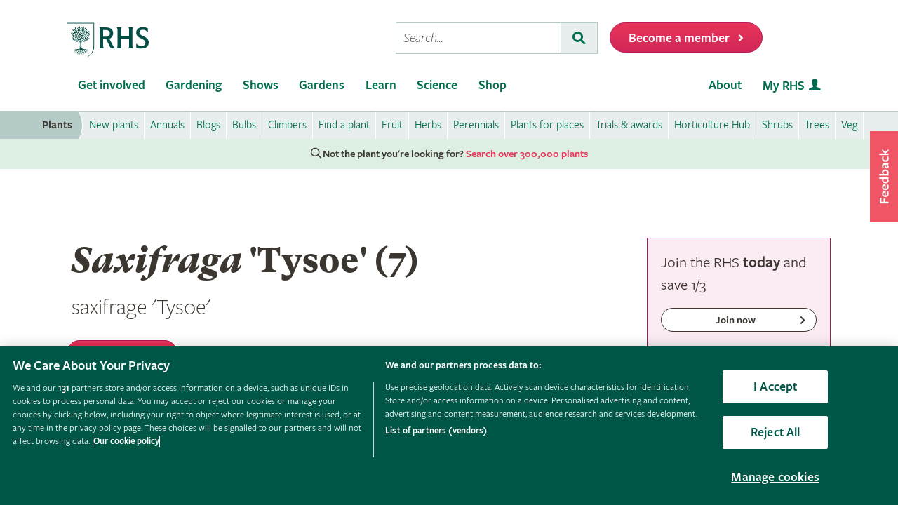

--- FILE ---
content_type: image/svg+xml
request_url: https://www.rhs.org.uk/assets/styles/f2/web/assets/svg/rhs-logo-compact.svg
body_size: 6436
content:
<svg xmlns="http://www.w3.org/2000/svg" xmlns:xlink="http://www.w3.org/1999/xlink" viewBox="0 0 116 51"><defs><path id="a" d="M0 0h38.43v49.516H0z"/><path id="c" d="M0 0h70.529v30.775H0z"/></defs><g fill="none" fill-rule="evenodd"><path fill="#004e44" d="M18.743 33.951c-.009.818-.15 1.285-.342 1.655-.072.138-.13.146-.127.056l.015-.722.083-4.754c.026-1.548-.273-2.14-.337-2.373-.022-.082.01-.104.101.003.324.381.707 1.294.693 2.316zm-2.444 6.282c-.132.15-.208.118-.108-.044.498-.776.763-1.242.87-1.88.032-.157-.005-.259-.14-.194-.505.238-1.337.37-1.752.391-.133.006-.142-.069 0-.104 1.532-.26 2.268-1.035 2.624-1.492 0 .568-.28 1.957-1.494 3.323m13.251-.83a12 12 0 0 0-1.199-.47 7 7 0 0 0-1.06-.252c-.921-.188-1.873-.285-2.844-.412-.708-.093-3.335-.3-4.037-2.19-.359-.967-.255-2.981-.326-4.914-.095-2.62.087-3.751 1.173-4.842 1.992-2.003 4.307-2.153 4.995-2.265.191-.03.185-.226-.035-.237-.579-.025-1.347.046-2.366.348-.073.022-.143-.024-.148-.1-.138-1.874.544-3.35 1.634-4.54.089-.096.147-.09.253-.087.702.023 1.492-.1 2.143-.428.128-.064.08-.234-.087-.187-.93.347-1.584.257-1.836.243.857-.83 1.945-1.284 2.323-1.426.225-.084.138-.299-.068-.23a8.1 8.1 0 0 0-3.461 2.252l-.505-.739c-.073-.103-.096-.196-.017-.295.32-.399.878-1.941.879-3.095 0-.234-.226-.261-.233-.028-.083 1.291-.774 2.375-.96 2.633-.347-1.077-.205-1.808-.226-1.944-.026-.176-.175-.158-.222-.033a1.2 1.2 0 0 0-.049.258 6.6 6.6 0 0 1-2.246-2.127c-.095-.142-.245-.053-.185.087.12.279.638 1.395 2.313 2.485a.14.14 0 0 1 .064.11 6.1 6.1 0 0 0 1.042 3.066.1.1 0 0 1-.001.11c-1.056 1.537-1.16 3.212-1.115 4.184a.14.14 0 0 1-.092.136c-2.231.897-3.18 1.776-4.096 2.958-1.858-2.222-2.624-2.287-3.937-4.71-.028-.051-.072-.097.004-.157 1.19-.942 1.618-2.38 1.851-3.09.042-.127-.124-.19-.191-.07-.238.431-.594 1.648-1.965 2.692-.178-.298-.735-1.64-.972-3.075-.031-.191.032-.155.287-.365 1.127-.932 1.495-2.18 1.634-2.722.044-.173-.137-.217-.194-.054-.536 1.44-1.58 2.174-1.798 2.304-.104-1.146.123-1.748.175-1.991.028-.133-.132-.178-.181-.06-.343.84-.526 2.044-.278 3.866l.13.794c-1.631-.53-3.169-2.085-3.745-3.475-.07-.169-.29-.107-.258.066.08.422 1.28 3.027 4.019 3.989.162.057.19.093.228.208.2.597.385 1.129.75 1.901-.588-.202-1.167-.61-1.452-.794-.152-.099-.273.018-.155.157s.792.867 1.9 1.348c.197.05.352.332.509.559-.563.013-1.672-.14-3.021-.523l-.117-.086c-.42-.658-.691-1.343-1.422-1.866-.144-.103-.272.028-.144.147.453.418.76.932.981 1.502.033.083.017.098-.04.074l-1.298-.526c-.143-.014-.17.117-.077.19.11.089 1.192.624 1.63.815 2.675 1.17 3.818.552 5.099 2.192.94 1.206 1.055 1.885.994 4.475-.012.51-.003 3.978-.297 4.846-.33.981-1.243 1.857-3.37 2.182-1.28.196-3.133.336-4.585.777-.417.127-.82.302-1.229.457-.163.062-.117.224.059.188.36-.076.974-.374 1.562-.4.125-.005.135.024.086.101-.291.463-.639.8-1.084 1.046-.184.102-.112.24.052.177.238-.09.888-.432 1.48-1.174.282-.355 1.005-.436 1.345-.382.232.037.297.151.184.355-.089.16-.2.286-.323.419-.815.88-1.91 1.06-2.357 1.204-.213.068-.197.204.039.186.279-.02.825-.179 1.25-.276.133-.03.187.03.16.164-.102.487-.804.994-.884 1.07-.148.14-.055.233.125.141.192-.097.792-.505 1.245-1.351.155-.29.377-.543.635-.746l1.143-.916c.17-.14.364-.243.58-.298.404-.102.287.403.089.807-.437.889-.98 1.253-1.961 1.905l-1.164.855c-.15.12-.064.254.104.17.231-.112.632-.566 1.739-.906.074-.023.142 0 .125.077-.01.051-.03.101-.049.15-.19.486-.913 2.576-.537 2.55.109-.007.12-.311.198-.585.437-1.528 1.128-2.612 1.645-3.192.771-.865 1.026-1.584 1.382-1.675l.953-.262c.123-.028.147-.002.107.114l-.314.866c-.754 1.718-1.921 2.997-3.242 4.07-.186.151-.077.283.106.17a6 6 0 0 0 .792-.558c.338-.278.473-.326.596-.37.13-.049.163-.024.184.11a7 7 0 0 1 .097 1.397c-.02.524-.131.742-.157.886-.043.242.123.286.199.048.116-.344.355-1.12.34-2.277-.01-.67.302-1.09.435-1.255l.657-.798.732-1.008c.041-.053.082-.035.075.029-.016.155-.093.509-.126.722-.152.965-.264.957-.64 1.765-.403.862-.752 2.01-.829 2.737-.025.242.138.25.19.044.162-.644.416-1.546 1.11-2.586.03-.042.107-.048.13.028.453 1.522.116 2.649-.016 3.17-.059.231.098.304.208.042.056-.136.564-1.178.286-3.142-.109-.772.083-3.077.604-3.7.201-.24.316-.243.454.04.49.999-.083 2.741-.32 4.4-.21 1.466-.112 2.327.014 2.966.046.232.223.204.208-.043-.045-.752-.146-1.218.152-2.895.139-.784.338-1.613.565-2.031.073-.134.147-.17.221-.008.397.864.503 1.203.712 2.448.15.893.116 1.384.065 1.895-.032.313.187.327.228 0 .108-.66.15-1.25.008-2.276a11 11 0 0 0-.34-1.627c-.2-.68-.308-1.388-.267-2.096.015-.26.06-.515.184-.749.118-.22.4-.265.573-.011s.409.593.558 1.386c.147.778.195 1.365.015 2.608-.236 1.622.176 2.648.32 2.935.083.165.224.114.185-.07-.096-.458-.504-1.386.019-3.263.021-.076.087-.075.132-.015.626.814.792 1.705.912 2.065.056.166.18.139.176-.008-.024-.975-.59-2.162-.889-2.746a3.1 3.1 0 0 1-.337-1.076l-.156-.953c-.077-.42.02-.427.195-.1.957 1.78 1.687 1.932 1.693 3.022.003.464.032.927.11 1.385.058.342.127.682.274 1 .089.194.25.14.19-.063-.175-.601-.223-1.458-.096-2.27.017-.106.093-.12.166-.069.163.114.4.328 1.241.81.189.11.293-.027.121-.171-.555-.468-1.36-.938-2.676-3.001-.45-.708-.75-1.268-.903-1.766-.054-.188.034-.275.261-.192.77.28 2.247 1.614 3.32 3.312.364.577.44.89.604 1.625.038.17.19.149.193-.027.013-.557-.268-1.315-.47-1.837-.027-.073.017-.119.084-.099.649.198 1.14.48 1.656.875.25.192.395-.013.132-.2l-1.636-1.16a4.2 4.2 0 0 1-1.277-1.249c-.176-.273-.313-.563-.325-.895-.017-.468.575-.123.852.109.444.371.965.613 1.4.993.138.122.242.283.328.445.506.954.844 1.174 1.254 1.487.173.142.29-.034.117-.167-.347-.268-.76-.752-.83-1.068-.02-.095.008-.178.164-.146.355.073 1.106.326 1.644.459.206.05.27-.137.061-.208-.419-.14-1.175-.337-2.072-.856-.68-.394-1.006-.732-1.07-.878-.079-.175-.054-.334.373-.351.212-.009.516.029.91.18.104.04.115.047.155.1.4.526 1.072.947 1.413 1.092.185.078.265-.087.082-.187-.4-.219-.701-.51-.928-.827-.046-.065-.016-.102.063-.094a5.7 5.7 0 0 1 1.37.33c.143.053.27.106.338.059.057-.04.04-.135-.088-.19"/><path fill="#004e42" d="M24.773 10.45c.303-.119.609-.353.845-.664.65-.855.82-1.826.665-2.87-.019-.123-.06-.154-.145-.055l-.863.997c-.802.882-.865 1.723-.678 2.518.017.074.078.113.176.075m-3.422-.976c.775-.761.38-1.682.168-2.547-.01-.043-.042-.054-.066-.01-.298.537-.486 1.068-.48 1.629.005.304.136 1.166.378.928M31.48 22.622c-1.591-.346-2.39.221-2.684.862-.024.051-.01.08.029.1.245.128 1.188.41 2.655-.853.054-.047.058-.096 0-.109m-5.745-4.552c.785-.536.845-1.605.99-2.268.018-.085-.026-.099-.079-.077a2.57 2.57 0 0 0-1.484 1.993c-.058.666.027.723.573.352m5.43-6.16c-1.438.874-1.487 2.2-1.298 2.584.024.05.062.073.128.039.611-.317.926-.723 1.08-1.444.073-.341.108-.718.176-1.128.012-.072-.033-.083-.086-.051M14.387 9.345a1.83 1.83 0 0 0 1.09-1.316l.21-1.244c.015-.092-.027-.11-.118-.055-1.125.686-1.53 1.783-1.264 2.583.01.031.041.046.082.032m-3.74 10.946c.144.595.33 1.459 1.063 1.997.487.357 1.029.28.86-.377-.232-.898-1.311-1.104-1.822-1.688-.08-.092-.131-.054-.102.068m-1.1-10.508c1.041 1.09.935 1.432 1.695 1.982.497.36 1.276.598.949-.335-.355-1.011-1.55-1.628-2.616-1.706-.042-.003-.06.025-.027.06m5.474 11.29c.13-.047.288-.179.452-.435.607-.947.392-1.798.27-2.925-.006-.06-.043-.07-.072-.024-.293.474-1.13 1.478-1.027 2.877.03.387.122.599.377.507m-7.57 3.276c1.307 1.33 2.893 1.362 3.688.951.266-.137.218-.256.13-.388-.24-.364-1.111-.92-2.217-.815l-1.588.157c-.056.005-.057.05-.013.095m16.428 1.29c.02.385.893.79 1.435.841.694.066 1.342-.088 1.978-.421.028-.015.041-.058-.015-.07a5.5 5.5 0 0 1-1.183-.417c-.915-.427-2.24-.39-2.215.068m-8.284.873c.383-.657-.486-.705-1.226-.307-.68.366-1.164.93-1.564 1.577-.026.042.003.084.051.072l1.335-.34c.446-.13 1.059-.41 1.404-1.002m-7.872-7.29c.209 1.239.953 2.529 2.071 2.795.684.162.563-.932-.937-2.011-.37-.266-.755-.473-1.068-.811-.04-.043-.07-.023-.066.028m17.135 8.394c-.306-.423-.587-.866-.978-1.222-.837-.76-1.416-.592-1.612-.314-.28.398.328 1.045.931 1.336.495.24 1.081.303 1.63.255.031-.003.05-.027.029-.055M20.755 13.69c-.004-.42-.413-1.222-1.316-2.018-.243-.214-.453-.466-.677-.701-.066-.07-.095-.07-.11-.01-.241 1.029.348 2.46 1.397 2.905.673.286.707-.053.706-.176m-1.737 5.353c-.003-.037-.033-.05-.066.004-.243.4-.57.721-.937 1.004-.585.451-1.232.918-1.541 1.693-.136.34.007.41.338.351 1.345-.215 2.291-1.675 2.206-3.052M7.082 9.914c.008.163.13.596.407 1.047.685 1.116 1.593 1.334 2.04 1.295.044-.321-.214-1.303-1.206-1.795l-1.142-.59c-.066-.04-.103-.029-.1.043m-2.107 4.583c.373 1.63 1.518 2.24 2.299 2.266.127.004.149-.048.131-.147-.133-.752-.526-1.312-1.214-1.655l-1.108-.555c-.103-.052-.135-.026-.108.091m17.555-6.58c-.142 1.306.527 1.42.88.91.361-.521.853-1.84-.166-3.292-.05-.07-.116-.05-.125.041-.098.974-.487 1.405-.589 2.341m-5.785 5.348c.04-.077 0-.102-.055-.079-1.25.536-2.008.77-2.504 1.55-.952 1.5.896 1.419 1.788-.074zm-9.603.981c-.092-.047-.095.017-.078.056.637 1.478.738 1.96 1.465 2.421 1.34.85 1.347-.912.009-1.709l-1.262-.691zm6.55 11.327c-.31-.207-1.023-.292-2.147.105-.53.186-1.06.374-1.634.37-.058 0-.074.04-.027.073.292.21 1.114.535 1.962.545 1.393.016 2.468-.68 1.847-1.093M6.718 21.11c.048.218.746 2.232 2.98 2.426.133.011.151-.073.095-.222-.146-.383-.612-1.196-1.876-1.615-.624-.207-.896-.45-1.133-.622-.042-.031-.076-.01-.066.033m16.903-5.357c.329.122.756.153.418-.59-.324-.715-.917-1.13-1.474-1.397-.34-.164-.668-.272-.91-.359-.06-.021-.083.026-.06.065l.545.935c.29.54.77 1.082 1.481 1.346m1.82-2.136c.022-.862-.25-1.645-.666-2.385-.033-.058-.09-.077-.108.006-.05.218-.286 1-.38 1.274-.176.511-.342 1.465.111 2.17.44.683 1.01.129 1.042-1.065M12.801 18.58c-.137-.814-.572-1.354-1.379-2.507-.04-.058-.09-.052-.107.021a4.3 4.3 0 0 0-.081 1.652c.151 1.024.671 1.725 1.209 1.981.294.139.462-.528.358-1.147m-1.83-11.675c-.084.587-.01 1.15.202 1.697.824 2.128 2.352 2.408 1.887.8-.285-.985-1.22-2.19-2.045-2.523a.033.033 0 0 0-.044.026m1.768 7.074c.21.766.648 1.39 1.098.474.204-.415.325-1.15-.041-2.203a8 8 0 0 1-.34-1.222c-.007-.035-.035-.039-.054-.002-.194.373-.993 1.744-.663 2.953m12.922-2.303c-.05.39.21.439.644.31.417-.123 1.042-.466 1.534-1.392.236-.446.35-.697.6-1.047.02-.027.004-.049-.034-.039-.678.184-1.276.45-1.83.89-.6.476-.873.958-.914 1.278m-16.407 7.28c.846-.264-.186-1.557-2.056-1.667-.547-.033-.846-.031-1.304-.12-.036-.007-.05.018-.023.05.49.59 1.022 1.062 1.708 1.412.742.379 1.34.43 1.675.325m19.208-2.161c-.245.959 1.636.49 2.626-.926.33-.473.495-.743.828-1.105.026-.029.011-.055-.033-.049-.797.114-1.513.332-2.205.755-.748.457-1.124.967-1.216 1.325m2.063 3.213c-.014.007-.025.016-.047.03-.893.607-2.562.883-3.222 2.823-.104.304 0 .432.326.333a3.63 3.63 0 0 0 1.963-1.394c.374-.528.758-1.319 1.024-1.76.01-.016-.01-.05-.044-.032m1.608-2.43c-1.518-.3-3.117-.006-3.93.968-.195.233-.105.436.25.513.715.156 2.23-.101 3.711-1.387.034-.03.03-.082-.031-.094M17.727 5.275c-1.223 1.186-1.387 2.961-.798 3.797.059.082.102.058.165 0 .674-.603 1.01-1.345.926-2.262l-.138-1.511c-.008-.089-.04-.134-.155-.024m12.179 19.432-1.53-.458c-.876-.258-1.66-.065-2.376.48-.062.046-.08.102-.022.157.874.833 2.502.893 3.922-.084.052-.035.06-.08.006-.095m-9.902-10.138c-.636-.445-1.34-.662-2.145-.591-.046.004-.053.051-.008.076.355.2.662.46.93.764.638.72 1.169 1.536 1.928 1.84 1.13.454.613-1.168-.705-2.09m4.593-4.192c.017.074.078.113.176.075.303-.12.609-.354.845-.665m-6.596.252c.569-.363 1.357-1.464 1.622-3.032.034-.197.005-.25-.141-.162-.891.531-2.1 1.002-2.307 2.625-.095.74.354.87.826.57m6.399 13.3c.527-.366.89-.933 1.243-1.794.309-.757.731-1.4 1.404-1.885.01-.008.036-.026.025-.043-.005-.01-.024-.014-.047-.014-1.698.016-3.46 1.727-3.178 3.473.057.349.27.46.553.263m-3.01-.247c-.408-1.01-1.266-1.602-2.477-2.594-.053-.044-.076-.028-.077.018-.005.376.131 2.63 1.788 3.602 1.29.756.893-.712.766-1.026m-4.139-.688c-.228.26-.546.397-.879.487-.499.134-.689.57-.587 1.08.14.705.874 1.435 1.665 1.614.298.067.544-.042.716-.296.08-.12.18-.158.322-.178a.764.764 0 0 0 .657-.649c.14-.79-.172-1.72-.741-2.136-.44-.3-.84-.28-1.153.078m3.805-12.686c-.248.242-.575.354-.914.417-.508.094-.731.514-.67 1.03.085.714.759 1.5 1.533 1.74.292.09.547 0 .737-.239.09-.112.193-.143.336-.152a.764.764 0 0 0 .705-.595c.201-.777-.037-1.728-.571-2.188-.416-.333-.816-.344-1.156-.013m-11.335 2.878a1.6 1.6 0 0 1-.944.249c-.527-.018-.828.289-.88.817-.071.73.408 1.657 1.127 2.066.271.155.544.122.786-.075a.44.44 0 0 1 .373-.098c.354.056.62-.085.782-.406.37-.73.337-1.71-.095-2.285-.341-.424-.738-.523-1.149-.268m17.847.28a1.6 1.6 0 0 1-.886-.411c-.395-.35-.822-.305-1.197.069-.518.518-.736 1.538-.44 2.313.11.292.342.441.653.444a.44.44 0 0 1 .35.162.69.69 0 0 0 .862.186c.748-.327 1.343-1.105 1.375-1.824.005-.545-.238-.874-.717-.94m-11.098 2.523c-.325-.148-.694-.14-1.021.268-.404.503-.59 1.474-.069 2.431a.63.63 0 0 0 .697.324.51.51 0 0 1 .428.114c.261.201.542.199.82.03.108-.064 1.106-.727 1.072-1.99-.015-.572-.36-.904-.929-.889-.731.045-.583-.1-.998-.288m-1.057-5.83c-.274-.228-.633-.319-1.056-.012-.522.379-.956 1.266-.706 2.327.069.292.286.466.586.496.17.018.283.091.383.224.2.264.47.336.783.247.121-.034 1.258-.409 1.559-1.636.136-.556-.11-.967-.662-1.104-.718-.15-.537-.25-.887-.542m5.124 7.97c.495-.283.955-.154 1.238.343.625 1.097.058 2.154-.006 2.263-.167.28-.412.415-.738.361a.51.51 0 0 0-.43.103c-.24.185-.517.209-.767.045-.91-.597-1.204-1.54-1.086-2.175.096-.514.418-.696.773-.72.454-.032.392.166 1.016-.22"/><g transform="translate(0 .205)"><mask id="b" fill="#fff"><use xlink:href="#a"/></mask><path fill="#004e44" d="M38.427.243A.243.243 0 0 0 38.18 0H.249A.25.25 0 0 0 0 .25V1c0 .138.112.25.25.25h36.79c.08 0 .145.062.145.143v30.983c-.001 4.085-.39 7.19-2.984 11.255-1.415 2.218-3.93 4.038-5.995 5.639-.136.105.008.313.156.224 2.316-1.398 4.407-3.081 6.13-5.22 2.581-3.202 3.939-6.852 3.939-10.987z" mask="url(#b)"/></g><g transform="translate(45.471 6.682)"><mask id="d" fill="#fff"><use xlink:href="#c"/></mask><path fill="#004e44" d="M57.24 7.578c0-2.592 1.91-3.881 4.918-3.881 3.17 0 5.564 1.675 7.014 3.709V1.573C67.42.781 64.936 0 61.762 0c-5.461 0-9.094 3.383-9.094 7.715 0 9.081 13.111 7.968 13.111 14.577 0 3.18-2.343 4.736-5.752 4.736-2.771 0-5.56-1.467-7.335-3.742v6.153c2.595.97 4.786 1.336 7.225 1.336 5.379 0 10.612-2.545 10.612-8.78 0-9.685-13.29-8.403-13.29-14.417zM5.606 13.644h4.435c3.39 0 5.004-1.771 5.004-4.738 0-2.606-1.294-4.738-5.284-4.738H5.606zm16.977 16.67h-4.685c-.88 0-1.686-.496-2.084-1.284L9.876 17.284h-4.27v8.84c0 2.28.522 3.413.951 4.19H0c.43-.777.951-1.91.951-4.19v-21.5C.951 2.345.43 1.21 0 .435h9.96c6.678 0 9.85 3.533 9.85 8.351 0 4.058-2.569 6.667-5.443 7.851l4.988 9.331c1.107 1.97 2.17 3.35 3.228 4.347zm3.458-4.19v-21.5c0-2.28-.521-3.414-.95-4.19h6.556c-.43.776-.95 1.91-.95 4.19v8.024h11.939V4.625c0-2.282-.522-3.415-.951-4.191h6.557c-.43.776-.951 1.91-.951 4.19v21.5c0 2.28.521 3.413.95 4.19h-6.556c.43-.777.95-1.91.95-4.19v-9.627H30.697v9.626c0 2.282.522 3.414.951 4.191H25.09c.43-.777.951-1.91.951-4.19" mask="url(#d)"/></g></g></svg>